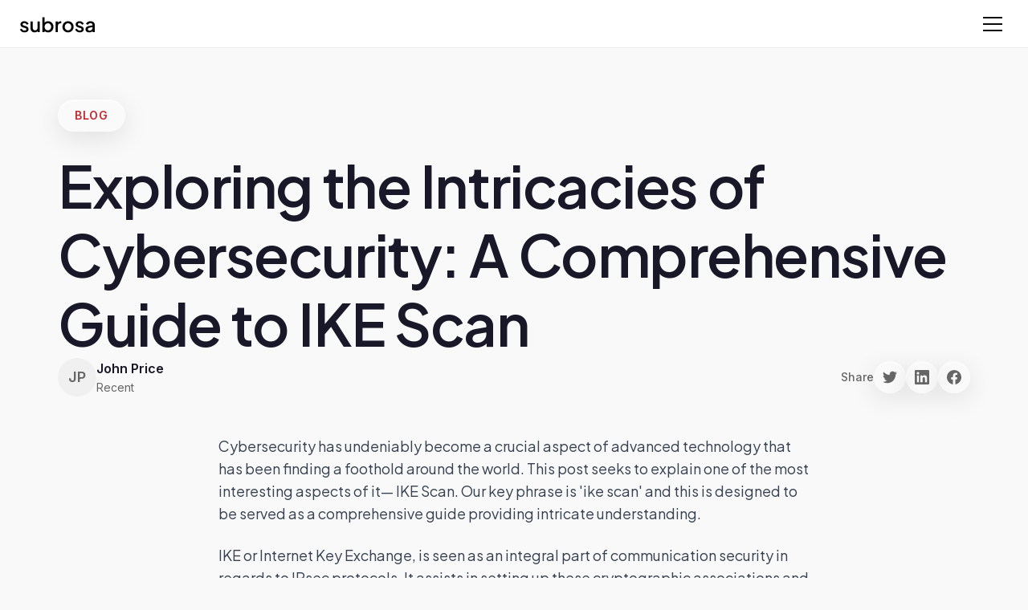

--- FILE ---
content_type: text/html
request_url: https://subrosacyber.com/en/blog/ike-scan/
body_size: 4350
content:
<!DOCTYPE html>
<html lang="en" dir="ltr"><head>
  <link href="https://subrosacyber.com/en/blog/ike-scan" rel="canonical"><meta property="og:locale" content="en_US">
  <meta charset="utf-8">
  <title>Exploring the Intricacies of Cybersecurity: A Comprehensive Guide to IKE Scan | SubRosa</title>
  <meta property="og:title" content="Exploring the Intricacies of Cybersecurity: A Comprehensive Guide to IKE Scan | SubRosa">
  <meta name="twitter:title" content="Exploring the Intricacies of Cybersecurity: A Comprehensive Guide to IKE Scan | SubRosa">
  
  
  <meta content="Cybersecurity has undeniably become a crucial aspect of advanced technology that has been finding a foothold around the world. This post seeks to explain one of the most interesting aspects of it— IKE Scan. Our key phrase is 'ike scan' and this is designed to be served as a comprehensive guide provi" name="description">
  
  <meta content="Cybersecurity has undeniably become a crucial aspect of advanced technology that has been finding a foothold around the world. This post seeks to explain one of the most interesting aspects of it— IKE Scan. Our key phrase is 'ike scan' and this is designed to be served as a comprehensive guide provi" property="og:description">
  
  <meta content="Cybersecurity has undeniably become a crucial aspect of advanced technology that has been finding a foothold around the world. This post seeks to explain one of the most interesting aspects of it— IKE Scan. Our key phrase is 'ike scan' and this is designed to be served as a comprehensive guide provi" property="twitter:description">
  <meta property="og:type" content="article">
  <meta content="width=device-width, initial-scale=1" name="viewport">
  <link href="/css/normalize.css" rel="stylesheet" type="text/css">
  <link href="/css/webflow.css" rel="stylesheet" type="text/css">
  <link href="/css/subrosa-main-site.webflow.css" rel="stylesheet" type="text/css">
  <link href="/css/modern-design.css" rel="stylesheet" type="text/css">
  <link href="/css/blog.css" rel="stylesheet" type="text/css">
  <link href="https://fonts.googleapis.com" rel="preconnect">
  <link href="https://fonts.gstatic.com" rel="preconnect" crossorigin="anonymous">
  <script type="text/javascript">!function(o,c){var n=c.documentElement,t=" w-mod-";n.className+=t+"js",("ontouchstart"in o||o.DocumentTouch&&c instanceof DocumentTouch)&&(n.className+=t+"touch")}(window,document);</script>
  <link href="/images/favicon.png" rel="shortcut icon" type="image/x-icon">
  <link href="/images/webclip.png" rel="apple-touch-icon">

  <!-- i18n-hreflang-start -->
  <link rel="alternate" hreflang="en" href="https://subrosacyber.com/en/blog/ike-scan">
  <link rel="alternate" hreflang="ja" href="https://subrosacyber.com/ja/blog/ike-scan">
  <link rel="alternate" hreflang="es" href="https://subrosacyber.com/es/blog/ike-scan">
  <link rel="alternate" hreflang="fr" href="https://subrosacyber.com/fr/blog/ike-scan">
  <link rel="alternate" hreflang="de" href="https://subrosacyber.com/de/blog/ike-scan">
  <link rel="alternate" hreflang="ar" href="https://subrosacyber.com/ar/blog/ike-scan">
  <link rel="alternate" hreflang="x-default" href="https://subrosacyber.com/en/blog/ike-scan">
  <!-- i18n-hreflang-end -->

  <!-- Google tag (gtag.js) -->
  <script async src="https://www.googletagmanager.com/gtag/js?id=G-L7VKT13KG1"></script>
  <script>
    window.dataLayer = window.dataLayer || [];
    function gtag(){dataLayer.push(arguments);}
    gtag('js', new Date());
    gtag('config', 'G-L7VKT13KG1');
  </script>
  <!-- Start of HubSpot Embed Code -->
  <script type="text/javascript" id="hs-script-loader" async defer src="//js.hs-scripts.com/5677669.js"></script>
  <!-- End of HubSpot Embed Code -->
  <!-- Start of Dealfront (LeadFeeder) Tracking Code -->
  <script>
  (function(ss,ex){ window.ldfdr=window.ldfdr||function(){(ldfdr._q=ldfdr._q||[]).push([].slice.call(arguments));}; (function(d,s){ fs=d.getElementsByTagName(s)[0]; function ce(src){ var cs=d.createElement(s); cs.src=src; cs.async=1; fs.parentNode.insertBefore(cs,fs); }; ce('https://sc.lfeeder.com/lftracker_v1_'+ss+(ex?'_'+ex:'')+'.js'); })(document,'script'); })('lYNOR8xeOgv7WQJZ');
  </script>
  <!-- End of Dealfront (LeadFeeder) Tracking Code -->
  <!-- Dealfront (Leadsy.ai) -->
  <script id="vtag-ai-js" async src="https://r2.leadsy.ai/tag.js"></script>
</head>
<body class="modern-page">
  <!-- Centralized Navigation -->
  <div id="navigation-placeholder"></div>
  <main>


  <!-- Blog Header -->
  <div class="blog-header">
    <div class="blog-label">Blog</div>
    <h1 class="blog-title">Exploring the Intricacies of Cybersecurity: A Comprehensive Guide to IKE Scan</h1>
    <div class="blog-meta-row">
      <div class="blog-author">
        <div class="blog-author-avatar">JP</div>
        <div class="blog-author-info">
          <div class="blog-author-name">John Price</div>
          <div class="blog-date">Recent</div>
        </div>
      </div>
      <div class="blog-share">
        <div class="blog-share-label">Share</div>
        <div class="blog-share-buttons">
          <a href="https://twitter.com/intent/tweet?text=Exploring the Intricacies of Cybersecurity: A Comprehensive Guide to IKE Scan&amp;url=https://subrosacyber.com/blog/ike-scan" target="_blank" class="blog-share-button">
            <svg viewBox="0 0 24 24"><path d="M23.953 4.57a10 10 0 01-2.825.775 4.958 4.958 0 002.163-2.723c-.951.555-2.005.959-3.127 1.184a4.92 4.92 0 00-8.384 4.482C7.69 8.095 4.067 6.13 1.64 3.162a4.822 4.822 0 00-.666 2.475c0 1.71.87 3.213 2.188 4.096a4.904 4.904 0 01-2.228-.616v.06a4.923 4.923 0 003.946 4.827 4.996 4.996 0 01-2.212.085 4.936 4.936 0 004.604 3.417 9.867 9.867 0 01-6.102 2.105c-.39 0-.779-.023-1.17-.067a13.995 13.995 0 007.557 2.209c9.053 0 13.998-7.496 13.998-13.985 0-.21 0-.42-.015-.63A9.935 9.935 0 0024 4.59z"></path></svg>
          </a>
          <a href="https://www.linkedin.com/sharing/share-offsite/?url=https://subrosacyber.com/blog/ike-scan" target="_blank" class="blog-share-button">
            <svg viewBox="0 0 24 24"><path d="M20.447 20.452h-3.554v-5.569c0-1.328-.027-3.037-1.852-3.037-1.853 0-2.136 1.445-2.136 2.939v5.667H9.351V9h3.414v1.561h.046c.477-.9 1.637-1.85 3.37-1.85 3.601 0 4.267 2.37 4.267 5.455v6.286zM5.337 7.433c-1.144 0-2.063-.926-2.063-2.065 0-1.138.92-2.063 2.063-2.063 1.14 0 2.064.925 2.064 2.063 0 1.139-.925 2.065-2.064 2.065zm1.782 13.019H3.555V9h3.564v11.452zM22.225 0H1.771C.792 0 0 .774 0 1.729v20.542C0 23.227.792 24 1.771 24h20.451C23.2 24 24 23.227 24 22.271V1.729C24 .774 23.2 0 22.222 0h.003z"></path></svg>
          </a>
          <a href="https://www.facebook.com/sharer/sharer.php?u=https://subrosacyber.com/blog/ike-scan" target="_blank" class="blog-share-button">
            <svg viewBox="0 0 24 24"><path d="M24 12.073c0-6.627-5.373-12-12-12s-12 5.373-12 12c0 5.99 4.388 10.954 10.125 11.854v-8.385H7.078v-3.47h3.047V9.43c0-3.007 1.792-4.669 4.533-4.669 1.312 0 2.686.235 2.686.235v2.953H15.83c-1.491 0-1.956.925-1.956 1.874v2.25h3.328l-.532 3.47h-2.796v8.385C19.612 23.027 24 18.062 24 12.073z"></path></svg>
          </a>
        </div>
      </div>
    </div>
  </div>

  <!-- Blog Content -->
  <div class="blog-content">
    <p id="">Cybersecurity has undeniably become a crucial aspect of advanced technology that has been finding a foothold around the world. This post seeks to explain one of the most interesting aspects of it— IKE Scan. Our key phrase is 'ike scan' and this is designed to be served as a comprehensive guide providing intricate understanding.</p><p id="">IKE or Internet Key Exchange, is seen as an integral part of communication security in regards to IPsec protocols. It assists in setting up these cryptographic associations and the verification of sender and receiver entities. An IKE scan helps cybersecurity professionals to recognize which hosts in a network are running IKE. This in turn becomes incredibly instrumental while troubleshooting communication issues in VPN, or designing a network infrastructure.</p><h2 id="">What is IKE Scan?</h2><p id="">In layman terms, an IKE Scan sends out IKE phase-1 requests to IP addresses and decodes and interprets the responses from them. This data can be leveraged by cybersecurity professionals to reveal helpful information like the VPN technologies that are being used by the hosts, and if there are any possible vulnerabilities to exploit.</p><h2 id="">Understanding IKE Scan</h2><p id="">Understanding the functionalities offered by IKE Scan goes a long way in leveraging it for the enhancement of cybersecurity. It scans UDP port 500 and detects whether the hosts are using IKE. The most frequently used mode by IKE is the “Main Mode” in which the hosts exchange six types of messages during phase-1.</p><p id="">However, the 'Aggressive Mode' is also employed at times. This mode is quicker than the former, utilizing only three exchanges but is less secure. Both these modes can be detected by ike-scan.</p><h2 id="">Heralding the Ike-Scan Toolset</h2><p id="">The Ike-Scan toolset is highly valuable due to the functionality it provides. This suite typically includes utilities like psk-crack and ike-backoff. The psk-crack is primarily used with Pre-Shared Key cracking and ike-backoff assists in identifying the back-off patterns across diverse vendors. It is useful in fingerprinting IPsec systems in the VPN.</p><h2 id="">Getting Started with IKE-Scan</h2><p id="">Getting started with the ike-scan tool incorporates its installation followed by sending IKE requests and then decodes the returned responses. The most common platform to use ike-scan include Linux, MacOS and Windows "</p><h2 id="">The Utility of IKE_Scan </h2><p id="">Given its significance in the realm of cybersecurity, it becomes essential to understand the utility of IKE-Scan. It helps to detect remote IPSec VPN servers, provides details about VPN type and technology. It also lays out a platform for facilitating potential attacks by detecting whether Aggressive mode is being used or not.</p><h2 id="">Ensuring Safety through IKE Scan</h2><p id="">The intrinsic features and capabilities of IKE Scan allow it to contribute significantly towards enhancing cybersecurity. It detects the usage of weak PSKs, aids in identifying the backoff patterns, and gives an overall understanding of the VPN technologies being employed.</p><p id="">In conclusion, the world of cybersecurity is complex and detailed, where every intricate part plays its essential role. IKE Scan is one such component that, when used correctly, can provide valuable insights into a network's security infrastructure. It is a versatile tool, providing robust functionality and aiding in the robustness of networks, making it indispensable in the fields of network analysis and cybersecurity.</p>
  </div>

  <!-- CTA Section -->
  <section class="modern-cta-section" style="margin: 4rem 0;">
    <div class="modern-container">
      <div class="modern-cta-content">
        <div class="modern-section-label">GET IN TOUCH</div>
        <h2 class="modern-cta-heading">Ready to strengthen your security posture?</h2>
        <p class="modern-cta-description">Have questions about this article or need expert cybersecurity guidance? Connect with our team to discuss your security needs.</p>
        <div class="modern-hero-buttons">
          <a href="https://calendly.com/kevin-subrosacyber/15-minute-website-booking-chat" class="modern-button modern-button-primary">Schedule a Consultation</a>
        </div>
      </div>
    </div>
  </section>

  <!-- Related Resources Section -->
  <section class="related-resources-section">
    <div class="related-resources-container">
      <div class="related-resources-header">
        <h2>Related Resources</h2>
        <a href="/pages/whitepapers" class="related-resources-view-all">View all</a>
      </div>
      
      <div class="related-resources-grid" id="related-posts-container">
        <!-- Related posts will be dynamically loaded -->
      </div>
    </div>
  </section>

  <!-- Centralized Footer -->
  
  </main>
<div id="footer-placeholder"></div>

  <script src="https://d3e54v103j8qbb.cloudfront.net/js/jquery-3.5.1.min.dc5e7f18c8.js?site=63b6cced150d750fa88e4efd" type="text/javascript" integrity="sha256-9/aliU8dGd2tb6OSsuzixeV4y/faTqgFtohetphbbj0=" crossorigin="anonymous"></script><script src="/js/component-loader.js" type="text/javascript"></script>
  
  <!-- Load Related Blog Posts -->
  <script>
    const SUPABASE_URL = 'https://lqbiuaqwdlmrjyrfazrr.supabase.co';
    const SUPABASE_ANON_KEY = 'eyJhbGciOiJIUzI1NiIsInR5cCI6IkpXVCJ9.eyJpc3MiOiJzdXBhYmFzZSIsInJlZiI6ImxxYml1YXF3ZGxtcmp5cmZhenJyIiwicm9sZSI6ImFub24iLCJpYXQiOjE3NTA4OTg5NDUsImV4cCI6MjA2NjQ3NDk0NX0.kw42ddA2HPyO7wfaZsXlBpEm30sAIPVC-yOW1vOe7fQ';
    const CURRENT_SLUG = 'ike-scan';
    const CURRENT_CATEGORY = 'None';
    
    async function loadRelatedPosts() {
      try {
        const response = await fetch(`${SUPABASE_URL}/rest/v1/blog?select=Name,Slug,Post Summary,Category,Created On&Draft=eq.false&order=Created On.desc&limit=20`, {
          headers: {
            'apikey': SUPABASE_ANON_KEY,
            'Authorization': `Bearer ${SUPABASE_ANON_KEY}`,
            'Content-Type': 'application/json'
          }
        });
        
        if (!response.ok) return;
        
        const data = await response.json();
        
        // Filter related posts (same category, exclude current post)
        let relatedPosts = data.filter(post => 
          post.Slug !== CURRENT_SLUG && 
          post.Category === CURRENT_CATEGORY
        ).slice(0, 3);
        
        // If not enough related posts, fill with recent posts
        if (relatedPosts.length < 3) {
          const recentPosts = data.filter(post => post.Slug !== CURRENT_SLUG).slice(0, 3);
          relatedPosts = recentPosts;
        }
        
        const container = document.getElementById('related-posts-container');
        if (!container) return;
        
        const gradients = ['1', '2', '3'];
        
        relatedPosts.forEach((post, index) => {
          const card = document.createElement('a');
          card.href = `/blog/${post.Slug}`;
          card.className = 'resource-card';
          card.setAttribute('data-gradient', gradients[index]);
          
          card.innerHTML = `
            <div class="resource-card-gradient"></div>
            <div class="resource-card-content">
              <span class="resource-card-label">Blog Post</span>
              <h3 class="resource-card-title">${post.Name}</h3>
              <div class="resource-card-meta">
                <span>${post.Category || 'Cybersecurity'}</span>
                <span>${new Date(post['Created On']).toLocaleDateString('en-US', { month: 'short', year: 'numeric' })}</span>
              </div>
            </div>
          `;
          
          container.appendChild(card);
        });
      } catch (error) {
        console.error('Error loading related posts:', error);
      }
    }
    
    // Load related posts when page loads
    document.addEventListener('DOMContentLoaded', loadRelatedPosts);
  </script>

<script defer src="https://static.cloudflareinsights.com/beacon.min.js/vcd15cbe7772f49c399c6a5babf22c1241717689176015" integrity="sha512-ZpsOmlRQV6y907TI0dKBHq9Md29nnaEIPlkf84rnaERnq6zvWvPUqr2ft8M1aS28oN72PdrCzSjY4U6VaAw1EQ==" data-cf-beacon='{"version":"2024.11.0","token":"e0c42a04227043a3a063d8602d6f9d84","server_timing":{"name":{"cfCacheStatus":true,"cfEdge":true,"cfExtPri":true,"cfL4":true,"cfOrigin":true,"cfSpeedBrain":true},"location_startswith":null}}' crossorigin="anonymous"></script>
</body></html>

--- FILE ---
content_type: text/html
request_url: https://subrosacyber.com/components/footer
body_size: 835
content:
<link href="https://subrosacyber.com/components/footer.html" rel="canonical">
<title>Footer Component | SubRosa</title>
  <meta property="og:title" content="Footer Component | SubRosa">
  <meta name="twitter:title" content="Footer Component | SubRosa">
  
  
  
  
  <meta name="description" content="Reusable site footer with SubRosa contact details, links, and social.">
  <meta name="twitter:description" content="Reusable site footer with SubRosa contact details, links, and social.">
  <meta property="og:description" content="Reusable site footer with SubRosa contact details, links, and social.">
<!-- Minimal Footer Component -->
<footer class="minimal-footer">
  <div class="minimal-footer-container">
    
    <!-- Footer Links Grid -->
    <div class="minimal-footer-grid">
      
      <!-- Column 1: Solutions -->
      <div class="minimal-footer-column">
        <h3 class="minimal-footer-heading">Solutions</h3>
        <ul class="minimal-footer-links">
          <li><a href="/services/managed-soc" class="minimal-footer-link" data-lang-link>Managed SecOps</a></li>
          <li><a href="/services/vulnerability-management" class="minimal-footer-link" data-lang-link>Vulnerability Management</a></li>
          <li><a href="/services/compliance" class="minimal-footer-link" data-lang-link>Compliance Solutions</a></li>
          <li><a href="/services/incident-response" class="minimal-footer-link" data-lang-link>Incident Response</a></li>
        </ul>
      </div>

      <!-- Column 2: Services -->
      <div class="minimal-footer-column">
        <h3 class="minimal-footer-heading">Services</h3>
        <ul class="minimal-footer-links">
          <li><a href="/services/penetration-testing" class="minimal-footer-link" data-lang-link>Penetration Testing</a></li>
          <li><a href="/services/penetration-testing/network-penetration-testing" class="minimal-footer-link" data-lang-link>Network Testing</a></li>
          <li><a href="/services/penetration-testing/application-security-testing" class="minimal-footer-link" data-lang-link>Application Testing</a></li>
          <li><a href="/services/penetration-testing/social-engineering-penetration-testing" class="minimal-footer-link" data-lang-link>Social Engineering</a></li>
          <li><a href="/services/penetration-testing/wireless-penetration-testing" class="minimal-footer-link" data-lang-link>Wireless Testing</a></li>
          <li><a href="/services/penetration-testing/physical-penetration-testing" class="minimal-footer-link" data-lang-link>Physical Testing</a></li>
          <li><a href="/services/penetration-testing/red-team-assessments" class="minimal-footer-link" data-lang-link>Red Team Assessments</a></li>
        </ul>
      </div>

      <!-- Column 3: Company -->
      <div class="minimal-footer-column">
        <h3 class="minimal-footer-heading">Company</h3>
        <ul class="minimal-footer-links">
          <li><a href="/pages/about" class="minimal-footer-link" data-lang-link>About SubRosa</a></li>
          <li><a href="/team-certifications" class="minimal-footer-link" data-lang-link>Leadership Team</a></li>
          <li><a href="/pages/team-certifications" class="minimal-footer-link" data-lang-link>Certifications</a></li>
          <li><a href="/pages/careers" class="minimal-footer-link" data-lang-link>Careers</a></li>
          <li><a href="/pages/partners" class="minimal-footer-link" data-lang-link>Partners</a></li>
          <li><a href="/content/press-releases/press-releases" class="minimal-footer-link" data-lang-link>Press</a></li>
          <li><a href="/pages/contact-us" class="minimal-footer-link" data-lang-link>Contact Us</a></li>
        </ul>
      </div>

      <!-- Column 4: Resources -->
      <div class="minimal-footer-column">
        <h3 class="minimal-footer-heading">Resources</h3>
        <ul class="minimal-footer-links">
          <li><a href="/pages/industries" class="minimal-footer-link" data-lang-link>Industries</a></li>
          <li><a href="/blog" class="minimal-footer-link" data-lang-link>Blog</a></li>
          <li><a href="/whitepapers" class="minimal-footer-link" data-lang-link>Whitepapers</a></li>
          <li><a href="/pages/case-studies" class="minimal-footer-link" data-lang-link>Case Studies</a></li>
          <li><a href="/pages/webinars" class="minimal-footer-link" data-lang-link>Webinars</a></li>
          <li><a href="/pages/events" class="minimal-footer-link" data-lang-link>Events</a></li>
          <li><a href="/blog/why-cybersecurity" class="minimal-footer-link" data-lang-link>Why Cybersecurity</a></li>
        </ul>
      </div>

    </div>

    <!-- Footer Bottom Bar -->
    <div class="minimal-footer-bottom">
      <div class="minimal-footer-social-language">
      <div class="minimal-footer-social">
        <a href="https://www.linkedin.com/company/subrosa-cyber" target="_blank" class="minimal-social-link" aria-label="LinkedIn">
          <svg width="16" height="16" viewBox="0 0 24 24" fill="currentColor">
            <path d="M20.447 20.452h-3.554v-5.569c0-1.328-.027-3.037-1.852-3.037-1.853 0-2.136 1.445-2.136 2.939v5.667H9.351V9h3.414v1.561h.046c.477-.9 1.637-1.85 3.37-1.85 3.601 0 4.267 2.37 4.267 5.455v6.286zM5.337 7.433c-1.144 0-2.063-.926-2.063-2.065 0-1.138.92-2.063 2.063-2.063 1.14 0 2.064.925 2.064 2.063 0 1.139-.925 2.065-2.064 2.065zm1.782 13.019H3.555V9h3.564v11.452zM22.225 0H1.771C.792 0 0 .774 0 1.729v20.542C0 23.227.792 24 1.771 24h20.451C23.2 24 24 23.227 24 22.271V1.729C24 .774 23.2 0 22.222 0h.003z"/>
          </svg>
        </a>
        <a href="https://twitter.com/subrosacyber" target="_blank" class="minimal-social-link" aria-label="Twitter">
          <svg width="16" height="16" viewBox="0 0 24 24" fill="currentColor">
            <path d="M23.953 4.57a10 10 0 01-2.825.775 4.958 4.958 0 002.163-2.723c-.951.555-2.005.959-3.127 1.184a4.92 4.92 0 00-8.384 4.482C7.69 8.095 4.067 6.13 1.64 3.162a4.822 4.822 0 00-.666 2.475c0 1.71.87 3.213 2.188 4.096a4.904 4.904 0 01-2.228-.616v.06a4.923 4.923 0 003.946 4.827 4.996 4.996 0 01-2.212.085 4.936 4.936 0 004.604 3.417 9.867 9.867 0 01-6.102 2.105c-.39 0-.779-.023-1.17-.067a13.995 13.995 0 007.557 2.209c9.053 0 13.998-7.496 13.998-13.985 0-.21 0-.42-.015-.63A9.935 9.935 0 0024 4.59z"/>
          </svg>
        </a>
        <a href="https://www.youtube.com/@subrosacyber" target="_blank" class="minimal-social-link" aria-label="YouTube">
          <svg width="16" height="16" viewBox="0 0 24 24" fill="currentColor">
            <path d="M23.498 6.186a3.016 3.016 0 0 0-2.122-2.136C19.505 3.545 12 3.545 12 3.545s-7.505 0-9.377.505A3.017 3.017 0 0 0 .502 6.186C0 8.07 0 12 0 12s0 3.93.502 5.814a3.016 3.016 0 0 0 2.122 2.136c1.871.505 9.376.505 9.376.505s7.505 0 9.377-.505a3.015 3.015 0 0 0 2.122-2.136C24 15.93 24 12 24 12s0-3.93-.502-5.814zM9.545 15.568V8.432L15.818 12l-6.273 3.568z"/>
          </svg>
        </a>
      </div>

        <div class="footer-language-selector" data-language-menu>
          <button type="button" class="footer-language-trigger" data-language-trigger aria-haspopup="true" aria-expanded="false">
            <span class="footer-language-trigger-label" data-language-current>English · United States</span>
            <svg viewBox="0 0 20 20" fill="none" aria-hidden="true">
              <path d="M5 8l5 5 5-5" stroke="currentColor" stroke-width="1.5" stroke-linecap="round" stroke-linejoin="round"/>
            </svg>
          </button>
          <div class="footer-language-panel" data-language-panel role="menu" aria-hidden="true">
            <button type="button" class="footer-language-option" data-language-option data-locale="en" data-language-label="English" data-language-region="United States">
              <span class="footer-language-name">English</span>
              <span class="footer-language-region">United States</span>
            </button>
            <button type="button" class="footer-language-option" data-language-option data-locale="de" data-language-label="Deutsch" data-language-region="Deutschland">
              <span class="footer-language-name">Deutsch</span>
              <span class="footer-language-region">Deutschland</span>
            </button>
            <button type="button" class="footer-language-option" data-language-option data-locale="fr" data-language-label="Français" data-language-region="France">
              <span class="footer-language-name">Français</span>
              <span class="footer-language-region">France</span>
            </button>
            <button type="button" class="footer-language-option" data-language-option data-locale="es" data-language-label="Español" data-language-region="Latinoamérica">
              <span class="footer-language-name">Español</span>
              <span class="footer-language-region">Latinoamérica</span>
            </button>
            <button type="button" class="footer-language-option" data-language-option data-locale="ja" data-language-label="日本語" data-language-region="日本">
              <span class="footer-language-name">日本語</span>
              <span class="footer-language-region">日本</span>
            </button>
            <button type="button" class="footer-language-option" data-language-option data-locale="ar" data-language-label="العربية" data-language-region="الإمارات">
              <span class="footer-language-name">العربية</span>
              <span class="footer-language-region">الإمارات</span>
            </button>
          </div>
        </div>
      </div>
      
      <div class="minimal-footer-legal">
        <span class="minimal-footer-copyright">© 2025 SubRosa</span>
        <a href="/system/privacy-policy" class="minimal-footer-legal-link" data-lang-link>Privacy Policy</a>
        <a href="/pages/contact-us" class="minimal-footer-legal-link" data-lang-link>Contact</a>
      </div>
    </div>

  </div>
</footer>

<!-- Termly Cookie Consent -->
<script src="https://app.termly.io/resource-blocker/25980f58-501c-4a6a-a5e8-2cbf013729d2?autoBlock=on"></script>


--- FILE ---
content_type: text/css
request_url: https://subrosacyber.com/css/blog.css
body_size: 926
content:
/* --- Modern Blog Header Design --- */

/* Blog Header Container */
.blog-header {
  margin-top: 4rem;
  margin-bottom: 3rem;
  padding: 0 2rem;
  max-width: 1200px;
  margin-left: auto;
  margin-right: auto;
}

/* Blog Label Pill - Liquid Glass */
.blog-label {
  display: inline-block;
  background: rgba(255, 255, 255, 0.25);
  backdrop-filter: blur(40px) saturate(200%);
  -webkit-backdrop-filter: blur(40px) saturate(200%);
  border: 1px solid rgba(255, 255, 255, 0.3);
  color: #C1272D;
  font-family: 'Inter', sans-serif;
  font-size: 0.875rem;
  font-weight: 600;
  letter-spacing: 0.05em;
  border-radius: 2rem;
  padding: 0.5rem 1.25rem;
  margin-bottom: 1.5rem;
  text-transform: uppercase;
  box-shadow: 0 8px 32px rgba(0, 0, 0, 0.1),
              inset 0 1px 1px rgba(255, 255, 255, 0.6);
}

/* Blog Title - Large Inter Font */
.blog-title {
  font-family: 'Inter', sans-serif;
  font-size: 3.5rem;
  font-weight: 800;
  line-height: 1.1;
  color: #181828;
  margin-bottom: 2.5rem;
  margin-top: 0;
  letter-spacing: -0.02em;
}

/* Meta Row Container */
.blog-meta-row {
  display: flex;
  align-items: center;
  gap: 2rem;
  margin-bottom: 3rem;
  flex-wrap: wrap;
}

/* Author Section */
.blog-author {
  display: flex;
  align-items: center;
  gap: 0.75rem;
}

.blog-author-avatar {
  width: 48px;
  height: 48px;
  border-radius: 50%;
  background: #f0f0f0;
  display: flex;
  align-items: center;
  justify-content: center;
  font-family: 'Inter', sans-serif;
  font-weight: 600;
  color: #666;
  font-size: 1.125rem;
}

.blog-author-info {
  display: flex;
  flex-direction: column;
}

.blog-author-name {
  font-family: 'Inter', sans-serif;
  font-size: 1rem;
  font-weight: 600;
  color: #181828;
  margin: 0;
}

.blog-date {
  font-family: 'Inter', sans-serif;
  font-size: 0.875rem;
  color: #666;
  margin: 0;
}

/* Share Buttons */
.blog-share {
  display: flex;
  align-items: center;
  gap: 1rem;
  margin-left: auto;
}

.blog-share-label {
  font-family: 'Inter', sans-serif;
  font-size: 0.875rem;
  color: #666;
  font-weight: 500;
}

.blog-share-buttons {
  display: flex;
  gap: 0.75rem;
}

.blog-share-button {
  width: 40px;
  height: 40px;
  border-radius: 50%;
  background: rgba(255, 255, 255, 0.25);
  backdrop-filter: blur(40px) saturate(200%);
  -webkit-backdrop-filter: blur(40px) saturate(200%);
  border: 1px solid rgba(255, 255, 255, 0.3);
  display: flex;
  align-items: center;
  justify-content: center;
  transition: all 0.3s ease;
  text-decoration: none;
  box-shadow: 0 8px 32px rgba(0, 0, 0, 0.1),
              inset 0 1px 1px rgba(255, 255, 255, 0.6);
}

.blog-share-button:hover {
  background: rgba(255, 255, 255, 0.35);
  transform: translateY(-2px);
  box-shadow: 0 12px 40px rgba(0, 0, 0, 0.15),
              inset 0 1px 1px rgba(255, 255, 255, 0.8);
}

.blog-share-button svg {
  width: 18px;
  height: 18px;
  fill: #666;
}

/* Blog Content Container */
.blog-content {
  max-width: 800px;
  margin: 0 auto;
  padding: 0 2rem;
  font-family: 'Inter', sans-serif;
  line-height: 1.7;
  color: #333;
}

.blog-content h1,
.blog-content h2,
.blog-content h3,
.blog-content h4,
.blog-content h5,
.blog-content h6 {
  font-family: 'Inter', sans-serif;
  font-weight: 700;
  color: #181828;
  margin-top: 2.5rem;
  margin-bottom: 1rem;
}

.blog-content h1 { font-size: 2.25rem; }
.blog-content h2 { font-size: 1.875rem; }
.blog-content h3 { font-size: 1.5rem; }
.blog-content h4 { font-size: 1.25rem; }

.blog-content p {
  margin-bottom: 1.5rem;
  font-size: 1.125rem;
}

.blog-content ul,
.blog-content ol {
  margin-bottom: 1.5rem;
  padding-left: 1.5rem;
}

.blog-content li {
  margin-bottom: 0.5rem;
  font-size: 1.125rem;
}

.blog-content a {
  color: #C1272D;
  font-family: inherit;
  font-size: inherit;
  text-decoration: underline;
  text-decoration-color: rgba(193, 39, 45, 0.3);
  text-underline-offset: 3px;
  font-weight: 500;
  transition: all 0.2s ease;
}

.blog-content a:hover {
  color: #A81F24;
  text-decoration-color: rgba(193, 39, 45, 0.8);
  text-underline-offset: 4px;
}

/* Logo Fixes for Blog Posts */
.navbar_component .logo-5 {
  display: block !important;
  opacity: 1 !important;
  visibility: visible !important;
  max-width: 11rem;
  height: auto;
}

/* Sidebar Fixes for Blog Posts */
.side-menu_component .text-size-large.text-color-white {
  font-size: 1rem !important;
  line-height: 1.3 !important;
  transition: opacity 0.2s ease !important;
}

.side-menu_component .text-size-tiny.text-color-white.text-style-allcaps.text-style-muted {
  font-size: 0.75rem !important;
  line-height: 1.2 !important;
}

.side-menu_component .underline {
  position: absolute;
  bottom: -2px;
  left: 0;
  width: 0;
  height: 2px;
  background: #fff;
  transition: width 0.3s ease;
}

.side-menu_component .side-menu-text-wrap:hover .underline {
  width: 100%;
}

.side-menu_component .side-menu-text-wrap {
  position: relative;
}

/* Responsive Design */
@media (max-width: 768px) {
  .blog-title {
    font-size: 2.5rem;
  }
  
  .blog-meta-row {
    flex-direction: column;
    align-items: flex-start;
    gap: 1rem;
  }
  
  .blog-share {
    margin-left: 0;
  }
  
  .blog-header {
    padding: 0 1rem;
    margin-top: 2rem;
  }
  
  .blog-content {
    padding: 0 1rem;
  }
}

/* --- Legacy Blog Styles (keeping for compatibility) --- */
.blog-pst-hero {
  /* Legacy styles preserved but not used in new design */
}

.blog-name-2 {
  /* Legacy styles preserved but not used in new design */
}

.blog-image {
  /* Legacy styles preserved but not used in new design */
}

.blog-section-footer {
  /* Legacy styles preserved but not used in new design */
}

.blog-item-2 {
  /* Legacy styles preserved but not used in new design */
}

.blog-grid-2 {
  /* Legacy styles preserved but not used in new design */
}

.blog-wrapper {
  /* Legacy styles preserved but not used in new design */
}

.blog-text-2 {
  /* Legacy styles preserved but not used in new design */
}

.blog-1st-block {
  /* Legacy styles preserved but not used in new design */
}

.blog-hero-section {
  /* Legacy styles preserved but not used in new design */
}

.blog-hero-container {
  /* Legacy styles preserved but not used in new design */
}

.blog-hero-content {
  /* Legacy styles preserved but not used in new design */
}

.blog-hero-title {
  /* Legacy styles preserved but not used in new design */
}

.blog-hero-text {
  /* Legacy styles preserved but not used in new design */
}

.rich-text-block {
  /* Legacy styles preserved but not used in new design */
}

.hiw-title.blog-post-title {
  /* Legacy styles preserved but not used in new design */
}

.container-blog {
  /* Legacy styles preserved but not used in new design */
} 

--- FILE ---
content_type: text/javascript
request_url: https://subrosacyber.com/js/i18n.js
body_size: 302
content:
(() => {
  const LOCALES = [
    { code: 'en', label: 'English', region: 'United States' },
    { code: 'de', label: 'Deutsch', region: 'Deutschland' },
    { code: 'fr', label: 'Français', region: 'France' },
    { code: 'es', label: 'Español', region: 'Latinoamérica' },
    { code: 'ja', label: '日本語', region: '日本' },
    { code: 'ar', label: 'العربية', region: 'الإمارات' }
  ];

  const DEFAULT_LOCALE = 'en';
  const ALT_LOCALES = LOCALES.filter((locale) => locale.code !== DEFAULT_LOCALE).map(
    (locale) => locale.code
  );
  const STORAGE_KEY = 'subrosa:preferred-language';

  function getPathState() {
    const pathname = window.location.pathname.replace(/\/{2,}/g, '/');
    const trimmed = pathname.replace(/^\/+/, '');
    if (!trimmed) {
      return { locale: DEFAULT_LOCALE, segments: [] };
    }
    const segments = trimmed.split('/');
    const potentialLocale = segments[0];
    if (ALT_LOCALES.includes(potentialLocale)) {
      return { locale: potentialLocale, segments: segments.slice(1) };
    }
    return { locale: DEFAULT_LOCALE, segments };
  }

  function buildPath(targetLocale) {
    const state = getPathState();
    const remainder = state.segments.join('/');
    const remainderPath = remainder ? `/${remainder}` : '/';

    if (targetLocale === DEFAULT_LOCALE) {
      return remainderPath;
    }

    if (remainderPath === '/') {
      return `/${targetLocale}/`;
    }

    return `/${targetLocale}${remainderPath}`;
  }

  function persistPreference(localeCode) {
    try {
      localStorage.setItem(STORAGE_KEY, localeCode);
    } catch (error) {
      // Storage might be disabled; ignore
    }
  }

  function populateSelect(select) {
    if (select.dataset.i18nOptions === 'true') {
      return;
    }
    LOCALES.forEach((locale) => {
      const option = document.createElement('option');
      option.value = locale.code;
      option.textContent = locale.label;
      select.appendChild(option);
    });
    select.dataset.i18nOptions = 'true';
  }

  let openLanguageMenu = null;

  function navigateToLocale(nextLocale) {
    const state = getPathState();
    if (!nextLocale || nextLocale === state.locale) {
      return;
    }

    if (openLanguageMenu) {
      toggleLanguageMenu(openLanguageMenu, false);
    }

    persistPreference(nextLocale);
    const nextPath = buildPath(nextLocale);
    const targetUrl = new URL(window.location.origin + nextPath);
    targetUrl.search = window.location.search;
    targetUrl.hash = window.location.hash;
    window.location.href = targetUrl.toString();
  }

  function handleLanguageChange(event) {
    navigateToLocale(event.target.value);
  }

  function syncSwitchers() {
    const state = getPathState();
    const switchers = document.querySelectorAll('[data-language-switcher]');
    if (!switchers.length) {
      return;
    }

    switchers.forEach((wrapper) => {
      const select = wrapper.querySelector('[data-language-select]');
      if (!select) {
        return;
      }

      populateSelect(select);
      select.value = state.locale;

      if (select.dataset.i18nBound === 'true') {
        return;
      }

      select.addEventListener('change', handleLanguageChange);
      select.dataset.i18nBound = 'true';
    });
  }

  function toggleLanguageMenu(wrapper, forceOpen) {
    const trigger = wrapper.querySelector('[data-language-trigger]');
    const panel = wrapper.querySelector('[data-language-panel]');
    const shouldOpen =
      typeof forceOpen === 'boolean' ? forceOpen : !wrapper.classList.contains('is-open');

    if (shouldOpen) {
      if (openLanguageMenu && openLanguageMenu !== wrapper) {
        toggleLanguageMenu(openLanguageMenu, false);
      }
      wrapper.classList.add('is-open');
      trigger?.setAttribute('aria-expanded', 'true');
      panel?.setAttribute('aria-hidden', 'false');
      openLanguageMenu = wrapper;
    } else {
      wrapper.classList.remove('is-open');
      trigger?.setAttribute('aria-expanded', 'false');
      panel?.setAttribute('aria-hidden', 'true');
      if (openLanguageMenu === wrapper) {
        openLanguageMenu = null;
      }
    }
  }

  function formatLocaleLabel(button) {
    const label = button.dataset.languageLabel || button.textContent.trim();
    const region = button.dataset.languageRegion || '';
    return region ? `${label} · ${region}` : label;
  }

  function syncLanguageMenus() {
    const state = getPathState();
    const menus = document.querySelectorAll('[data-language-menu]');
    if (!menus.length) {
      return;
    }

    menus.forEach((wrapper) => {
      const trigger = wrapper.querySelector('[data-language-trigger]');
      const currentLabel = wrapper.querySelector('[data-language-current]');
      const options = wrapper.querySelectorAll('[data-language-option]');
      let activeButton = null;

      options.forEach((button) => {
        const locale = button.dataset.locale || DEFAULT_LOCALE;
        const isActive = locale === state.locale;
        button.classList.toggle('is-active', isActive);
        button.setAttribute('aria-pressed', isActive ? 'true' : 'false');

        if (button.dataset.i18nBound !== 'true') {
          button.addEventListener('click', () => navigateToLocale(locale));
          button.dataset.i18nBound = 'true';
        }

        if (isActive) {
          activeButton = button;
        }
      });

      if (currentLabel && activeButton) {
        currentLabel.textContent = formatLocaleLabel(activeButton);
      }

      if (trigger && trigger.dataset.i18nBound !== 'true') {
        trigger.addEventListener('click', () => {
          const isOpen = wrapper.classList.contains('is-open');
          toggleLanguageMenu(wrapper, !isOpen);
        });
        trigger.dataset.i18nBound = 'true';
      }
    });
  }

  function handleDocumentClick(event) {
    if (!openLanguageMenu) {
      return;
    }
    if (!openLanguageMenu.contains(event.target)) {
      toggleLanguageMenu(openLanguageMenu, false);
    }
  }

  function handleDocumentKeydown(event) {
    if (event.key === 'Escape' && openLanguageMenu) {
      toggleLanguageMenu(openLanguageMenu, false);
    }
  }

  function syncLanguageControls() {
    syncSwitchers();
    syncLanguageMenus();
  }

  function init() {
    syncLanguageControls();
  }

  document.addEventListener('DOMContentLoaded', init);
  document.addEventListener('component:loaded', syncLanguageControls);
  document.addEventListener('click', handleDocumentClick);
  document.addEventListener('keydown', handleDocumentKeydown);
})();

